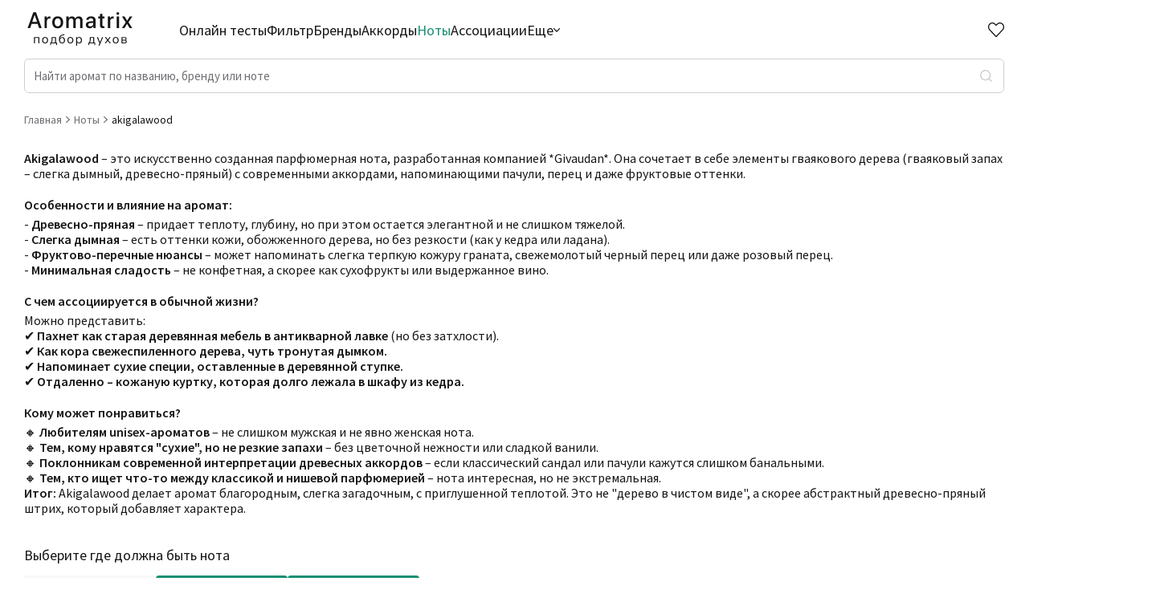

--- FILE ---
content_type: application/javascript; charset=UTF-8
request_url: https://aromatrix.ru/_next/static/chunks/1664-6e1d9946af0c00c4.js
body_size: 2273
content:
try{let e="undefined"!=typeof window?window:"undefined"!=typeof global?global:"undefined"!=typeof globalThis?globalThis:"undefined"!=typeof self?self:{},t=(new e.Error).stack;t&&(e._sentryDebugIds=e._sentryDebugIds||{},e._sentryDebugIds[t]="27ca2fa0-e87a-4c68-9a54-2e1aee9ca3db",e._sentryDebugIdIdentifier="sentry-dbid-27ca2fa0-e87a-4c68-9a54-2e1aee9ca3db")}catch(e){}(self.webpackChunk_N_E=self.webpackChunk_N_E||[]).push([[1664],{1516:function(e,t){"use strict";Object.defineProperty(t,"__esModule",{value:!0}),t.getDomainLocale=function(e,t,o,n){return!1},("function"==typeof t.default||"object"==typeof t.default&&null!==t.default)&&void 0===t.default.__esModule&&(Object.defineProperty(t.default,"__esModule",{value:!0}),Object.assign(t.default,t),e.exports=t.default)},5569:function(e,t,o){"use strict";Object.defineProperty(t,"__esModule",{value:!0}),t.default=void 0;var n=o(2648).Z,l=o(7273).Z,r=n(o(7294)),u=o(4532),a=o(3353),f=o(1410),i=o(9064),c=o(370),s=o(9955),d=o(4224),p=o(508),y=o(1516),b=o(4266);let h=new Set;function v(e,t,o,n,l){if(l||a.isLocalURL(t)){if(!n.bypassPrefetchedCheck){let l=void 0!==n.locale?n.locale:"locale"in e?e.locale:void 0,r=t+"%"+o+"%"+l;if(h.has(r))return;h.add(r)}Promise.resolve(e.prefetch(t,o,n)).catch(e=>{})}}function g(e){return"string"==typeof e?e:f.formatUrl(e)}let _=r.default.forwardRef(function(e,t){let o,n;let{href:f,as:h,children:_,prefetch:C,passHref:m,replace:M,shallow:k,scroll:E,locale:j,onClick:w,onMouseEnter:I,onTouchStart:O,legacyBehavior:P=!1}=e,x=l(e,["href","as","children","prefetch","passHref","replace","shallow","scroll","locale","onClick","onMouseEnter","onTouchStart","legacyBehavior"]);o=_,P&&("string"==typeof o||"number"==typeof o)&&(o=r.default.createElement("a",null,o));let L=!1!==C,T=r.default.useContext(s.RouterContext),R=r.default.useContext(d.AppRouterContext),D=null!=T?T:R,S=!T,{href:U,as:A}=r.default.useMemo(()=>{if(!T){let e=g(f);return{href:e,as:h?g(h):e}}let[e,t]=u.resolveHref(T,f,!0);return{href:e,as:h?u.resolveHref(T,h):t||e}},[T,f,h]),K=r.default.useRef(U),N=r.default.useRef(A);P&&(n=r.default.Children.only(o));let H=P?n&&"object"==typeof n&&n.ref:t,[B,Z,q]=p.useIntersection({rootMargin:"200px"}),z=r.default.useCallback(e=>{(N.current!==A||K.current!==U)&&(q(),N.current=A,K.current=U),B(e),H&&("function"==typeof H?H(e):"object"==typeof H&&(H.current=e))},[A,H,U,q,B]);r.default.useEffect(()=>{D&&Z&&L&&v(D,U,A,{locale:j},S)},[A,U,Z,j,L,null==T?void 0:T.locale,D,S]);let F={ref:z,onClick(e){P||"function"!=typeof w||w(e),P&&n.props&&"function"==typeof n.props.onClick&&n.props.onClick(e),D&&!e.defaultPrevented&&function(e,t,o,n,l,u,f,i,c,s){let{nodeName:d}=e.currentTarget,p="A"===d.toUpperCase();if(p&&(function(e){let t=e.currentTarget,o=t.getAttribute("target");return o&&"_self"!==o||e.metaKey||e.ctrlKey||e.shiftKey||e.altKey||e.nativeEvent&&2===e.nativeEvent.which}(e)||!c&&!a.isLocalURL(o)))return;e.preventDefault();let y=()=>{"beforePopState"in t?t[l?"replace":"push"](o,n,{shallow:u,locale:i,scroll:f}):t[l?"replace":"push"](n||o,{forceOptimisticNavigation:!s})};c?r.default.startTransition(y):y()}(e,D,U,A,M,k,E,j,S,L)},onMouseEnter(e){P||"function"!=typeof I||I(e),P&&n.props&&"function"==typeof n.props.onMouseEnter&&n.props.onMouseEnter(e),D&&(L||!S)&&v(D,U,A,{locale:j,priority:!0,bypassPrefetchedCheck:!0},S)},onTouchStart(e){P||"function"!=typeof O||O(e),P&&n.props&&"function"==typeof n.props.onTouchStart&&n.props.onTouchStart(e),D&&(L||!S)&&v(D,U,A,{locale:j,priority:!0,bypassPrefetchedCheck:!0},S)}};if(i.isAbsoluteUrl(A))F.href=A;else if(!P||m||"a"===n.type&&!("href"in n.props)){let e=void 0!==j?j:null==T?void 0:T.locale,t=(null==T?void 0:T.isLocaleDomain)&&y.getDomainLocale(A,e,null==T?void 0:T.locales,null==T?void 0:T.domainLocales);F.href=t||b.addBasePath(c.addLocale(A,e,null==T?void 0:T.defaultLocale))}return P?r.default.cloneElement(n,F):r.default.createElement("a",Object.assign({},x,F),o)});t.default=_,("function"==typeof t.default||"object"==typeof t.default&&null!==t.default)&&void 0===t.default.__esModule&&(Object.defineProperty(t.default,"__esModule",{value:!0}),Object.assign(t.default,t),e.exports=t.default)},508:function(e,t,o){"use strict";Object.defineProperty(t,"__esModule",{value:!0}),t.useIntersection=function(e){let{rootRef:t,rootMargin:o,disabled:f}=e,i=f||!r,[c,s]=n.useState(!1),d=n.useRef(null),p=n.useCallback(e=>{d.current=e},[]);n.useEffect(()=>{if(r){if(i||c)return;let e=d.current;if(e&&e.tagName){let n=function(e,t,o){let{id:n,observer:l,elements:r}=function(e){let t;let o={root:e.root||null,margin:e.rootMargin||""},n=a.find(e=>e.root===o.root&&e.margin===o.margin);if(n&&(t=u.get(n)))return t;let l=new Map,r=new IntersectionObserver(e=>{e.forEach(e=>{let t=l.get(e.target),o=e.isIntersecting||e.intersectionRatio>0;t&&o&&t(o)})},e);return t={id:o,observer:r,elements:l},a.push(o),u.set(o,t),t}(o);return r.set(e,t),l.observe(e),function(){if(r.delete(e),l.unobserve(e),0===r.size){l.disconnect(),u.delete(n);let e=a.findIndex(e=>e.root===n.root&&e.margin===n.margin);e>-1&&a.splice(e,1)}}}(e,e=>e&&s(e),{root:null==t?void 0:t.current,rootMargin:o});return n}}else if(!c){let e=l.requestIdleCallback(()=>s(!0));return()=>l.cancelIdleCallback(e)}},[i,o,t,c,d.current]);let y=n.useCallback(()=>{s(!1)},[]);return[p,c,y]};var n=o(7294),l=o(29);let r="function"==typeof IntersectionObserver,u=new Map,a=[];("function"==typeof t.default||"object"==typeof t.default&&null!==t.default)&&void 0===t.default.__esModule&&(Object.defineProperty(t.default,"__esModule",{value:!0}),Object.assign(t.default,t),e.exports=t.default)},1664:function(e,t,o){e.exports=o(5569)}}]);

--- FILE ---
content_type: application/javascript; charset=UTF-8
request_url: https://aromatrix.ru/_next/static/chunks/pages/notes/%5B...slug%5D-7de6051f419b120d.js
body_size: 3105
content:
try{let e="undefined"!=typeof window?window:"undefined"!=typeof global?global:"undefined"!=typeof globalThis?globalThis:"undefined"!=typeof self?self:{},t=(new e.Error).stack;t&&(e._sentryDebugIds=e._sentryDebugIds||{},e._sentryDebugIds[t]="296ca17d-d9c3-4504-9bb9-4a9728d236e7",e._sentryDebugIdIdentifier="sentry-dbid-296ca17d-d9c3-4504-9bb9-4a9728d236e7")}catch(e){}(self.webpackChunk_N_E=self.webpackChunk_N_E||[]).push([[8257],{2863:function(e,t,s){(window.__NEXT_P=window.__NEXT_P||[]).push(["/notes/[...slug]",function(){return s(1006)}])},6047:function(e,t,s){"use strict";s.d(t,{n:function(){return l}});let l=(e,t)=>{if(1===e.length||4===e.length)return"Ароматы с нотой: ".concat(t);{let s=!1,l="Ароматы с ";return e.includes("notes_base")&&(l+="базовой",s=!0),e.includes("notes_high")&&(l+=(s?", ":"")+"верхней",s=!0),e.includes("notes_middle")&&(l+=(s?", ":"")+"средней",s=!0),l+=" нотой: ".concat(t)}}},1006:function(e,t,s){"use strict";s.r(t),s.d(t,{__N_SSP:function(){return S}});var l=s(5893),a=s(7294),n=s(9008),r=s.n(n),i=s(2523),o=s(6047),c=s(8279),u=s(5152),d=s.n(u),g=s(6462),_=s(6027),f=s(7858),p=s(1163),h=s(1159),y=s(4174),m=s(1045);let b=d()(()=>s.e(5582).then(s.bind(s,5582)),{loadableGenerated:{webpack:()=>[5582]}}),x=d()(()=>Promise.all([s.e(3662),s.e(5478),s.e(7063),s.e(4083),s.e(5007),s.e(6850)]).then(s.bind(s,5007)),{loadableGenerated:{webpack:()=>[5007]}}),v=d()(()=>Promise.all([s.e(3662),s.e(5478),s.e(7063),s.e(4083),s.e(3233),s.e(5121)]).then(s.bind(s,3233)),{loadableGenerated:{webpack:()=>[3233]},ssr:!1}),j=e=>{let{filterData:t,note:s,data:n,isMobile:u,filterFromUri:d,...j}=e,S=(0,p.useRouter)(),[w,k]=(0,a.useState)(t),[N,F]=(0,a.useState)(!1),[P,q]=(0,a.useState)([]),[C,O]=(0,a.useState)(n.current_page!==n.last_page&&1!==n.last_page),[E,I]=(0,a.useState)(d.page?d.page:1),D={filter_accords:"or",filter_notes_high:"or",filter_notes_middle:"or",filter_notes_base:"or",filter_family:"or",filter_notes:"or",gender:[],accords:[],assoc:[],family:[],notes_high:[],notes_middle:[],notes_base:[],rating:[0,5],votes:[+t.votes.min_value,+t.votes.max_value],year:[+t.year.min_value,+t.year.max_value],price:[+t.price.min_value,+t.price.max_value],plume:[+t.plume.min_value,+t.plume.max_value],persistence:[+t.persistence.min_value,+t.persistence.max_value],brand:[],time_year:[],country:[],sort_by:"rating_calc",exc_accords:[],exc_assoc:[],exc_family:[],exc_notes_high:[],exc_notes_middle:[],exc_notes_base:[],exc_brand:[],exc_country:[],page:["1"],notes:[],exc_notes:[],years_ago:[]},[T,M]=(0,a.useState)({...D,...d}),[J,Z]=(0,a.useState)(!1),[G,A]=(0,a.useState)(!1);(0,a.useEffect)(()=>{d.page&&I(+d.page)},[d.page]),(0,a.useEffect)(()=>{q([]);let e=e=>{e.includes("/notes/")&&A(!0)},t=()=>{A(!1)};return S.events.on("routeChangeStart",e),S.events.on("routeChangeComplete",t),S.events.on("routeChangeError",t),()=>{S.events.off("routeChangeStart",e),S.events.off("routeChangeComplete",t),S.events.off("routeChangeError",t)}},[S]);let L=async()=>{F(!0);let e=await (0,i.kg)({...S.query,page:+E+1},s,0!==S.query.slug.slice(1).length);q([...P,...e.data]),I(+E+1),F(!1)},R=function(e){arguments.length>1&&void 0!==arguments[1]&&arguments[1];let t=Object.keys(e).filter(t=>JSON.stringify(e[t])!==JSON.stringify(D[t])),s={};t.map(t=>{s[t]=e[t]}),0!==t.length?S.push({query:{...s,slug:S.query.slug,page:"1"},hash:"#TitleTop"},void 0,{scroll:!1}):S.push({query:{slug:S.query.slug},hash:"#TitleTop"},void 0,{scroll:!1})},X=e=>{e.years_ago.length>T.years_ago.length?e.year=D.year:(e.year[0]!==T.year[0]||e.year[1]!==T.year[1])&&(e.years_ago=D.years_ago),M({...e}),R(e)},B=(e,t)=>{if("all"===e)M({...D}),R({...D},!0);else if(null===t){let t={...T};t[e]=[...D[e]],M({...t}),R({...t})}else{let s={...T},l=s[e].findIndex(e=>e===t);s[e].splice(l,1),M({...s}),R({...s})}},U=e=>{let t=S.query.slug,s=Object.keys(T).filter(e=>JSON.stringify(T[e])!==JSON.stringify(D[e])),l={};s.map(e=>{l[e]=T[e]});let a=t.findIndex(t=>t===e);-1===a?S.push({query:{...l,slug:[...t,e],page:"1"}},void 0,{scroll:!1}):S.push({query:{...l,slug:[...t.slice(0,a),...t.slice(a+1)],page:"1"}},void 0,{scroll:!1})},V=e=>{let t=S.query.slug,s=t.findIndex(t=>t===e);-1!==s&&S.push({query:{slug:[...t.slice(0,s),...t.slice(s+1)]}},void 0,{scroll:!1})},z=(0,a.useCallback)(()=>{J?document.body.classList.remove("overflow"):document.body.classList.add("overflow"),Z(!J)},[J]),H=e=>{let t={...T};t.sort_by=e,M({...t}),R({...t})},K=()=>{M({...D}),R({...D},!0)},[Q,W]=(0,a.useState)(),Y=async(e,l)=>{let a=Object.keys(e).filter(t=>JSON.stringify(e[t])!==JSON.stringify(D[t])),n={};a.map(t=>{n[t]=e[t]});let r=n.sort_by?"":"&sort_by=rating_calc",o=n.page?n.page:"1",c=["notes_high","notes_middle","notes_base"],u="",d=0===S.query.slug.slice(1).length;if(!d){let e=!1;if(S.query.slug.slice(1).forEach(t=>{u+="type[]=".concat(t,"&"),-1===c.indexOf(t)&&(e=!0)}),e){if(Object.entries(s.values).forEach(e=>{let[s,l]=e,a=t[s].values.findIndex(e=>e.filter_element_id===l);-1!==a&&t[s].values.splice(a,1)}),l)return t;k(t)}}let g="page=".concat(o,"&note_page=").concat(s.code,"&").concat(u).concat((0,f.f)(n)).concat(r),{filters:_,infoblock:p}=await (0,i.PV)(g);Object.entries(s.values).forEach(e=>{let[t,s]=e,l=_[t].values.findIndex(e=>e.filter_element_id===s);-1!==l&&_[t].values.splice(l,1)}),W(p.totalItemsFound),k(_)};return(0,l.jsxs)(l.Fragment,{children:[(0,l.jsxs)(r(),{children:[(0,l.jsx)("title",{children:n.seo.title}),(0,l.jsx)("meta",{name:"description",content:n.seo.description}),(0,l.jsx)("meta",{property:"og:description",content:n.seo.description}),(0,l.jsx)("meta",{name:"og:title",content:n.seo.title})]}),(0,l.jsx)(c.Z,{last_link:s.note,links:[{name:"Главная",link:"/"},{name:"Ноты",link:"/notes"}]}),s.note_desc&&"string"==typeof s.note_desc&&s.note_desc.trim()&&(0,l.jsx)("div",{className:"notePageDescription",children:(0,m.Z)(s.note_desc)}),(0,l.jsx)(h.Z,{onClose:V,onFeatureUpdate:U,accord_id:S.query.slug,feature:s.code,features:s.values,title:(0,o.n)(S.query.slug,s.note),changeSort:H,sort:T.sort_by,showMobFilter:z,type:"note",total:n.total,id:"TitleTop"}),(0,l.jsxs)("div",{className:"FilterPage",children:[!u&&(0,l.jsx)(x,{filterData:t,filter:T,updateFilter:X,clearAll:K,getFilter:Y}),u&&(0,l.jsx)(v,{filterData:w,filter:T,updateFilter:X,isMobileShown:J,close:z,clearAll:K,isMobile:u,onFilterDelete:B,getFilter:Y,total:Q}),(0,l.jsxs)("div",{className:"FilterPage__Right",children:[(0,l.jsx)(_.default,{bricksData:null,filter:T,filterData:t,deleteFilter:B}),(0,l.jsx)(g.Z,{loading:G,productsPerPage:[...n.data,...P]}),G&&(0,l.jsx)(y.default,{isMobile:u,ifInProduct:!0}),C&&!G&&E!==n.last_page&&(0,l.jsx)("div",{className:"FilterPage__ShowMoreContainer",children:(0,l.jsx)("div",{onClick:L,className:["FilterPage__ShowMore",N?"loading":""].join(" "),children:N?(0,l.jsxs)("div",{className:"ring",children:[(0,l.jsx)("div",{}),(0,l.jsx)("div",{}),(0,l.jsx)("div",{}),(0,l.jsx)("div",{})]}):(0,l.jsx)(l.Fragment,{children:"Показать еще"})})}),n.last_page>1&&!G&&(0,l.jsx)(b,{isMobile:u,currentPage:0===P.length?n.current_page:E,allPages:n.last_page})]})]})]})};var S=!0;t.default=j},1045:function(e,t,s){"use strict";var l=s(5893);let a=e=>{if(!e)return null;let t=e.replace(/\\n/g,"\n").split("\n").filter(Boolean).map((e,t)=>{let s=e.includes("###"),a=e.replace(/###/g,""),n=a.split(/\*\*(.*?)\*\*/g),r=n.map((e,t)=>t%2==1?(0,l.jsx)("strong",{children:e},t):e);return s?(0,l.jsx)("p",{className:"paragraph",children:r},t):(0,l.jsx)("p",{children:r},t)});return(0,l.jsx)(l.Fragment,{children:t})};t.Z=a}},function(e){e.O(0,[1664,2523,7854,9774,2888,179],function(){return e(e.s=2863)}),_N_E=e.O()}]);

--- FILE ---
content_type: application/javascript; charset=UTF-8
request_url: https://aromatrix.ru/_next/static/chunks/9713.380a2363aa830009.js
body_size: 2231
content:
try{let e="undefined"!=typeof window?window:"undefined"!=typeof global?global:"undefined"!=typeof globalThis?globalThis:"undefined"!=typeof self?self:{},s=(new e.Error).stack;s&&(e._sentryDebugIds=e._sentryDebugIds||{},e._sentryDebugIds[s]="796acca7-7740-4b72-b79b-93fde9025b45",e._sentryDebugIdIdentifier="sentry-dbid-796acca7-7740-4b72-b79b-93fde9025b45")}catch(e){}"use strict";(self.webpackChunk_N_E=self.webpackChunk_N_E||[]).push([[9713,4174],{4174:function(e,s,t){t.r(s);var n=t(5893);let o=e=>{let{isMobile:s=!1,ifInProduct:t=!1,className:o=""}=e;return(0,n.jsx)("div",{className:["loaderWrapper",o,s&&t?"mobile":""].join(" "),children:(0,n.jsxs)("div",{className:"lds-ring",children:[(0,n.jsx)("div",{}),(0,n.jsx)("div",{}),(0,n.jsx)("div",{}),(0,n.jsx)("div",{})]})})};s.default=o},9713:function(e,s,t){t.r(s);var n=t(5893),o=t(7294),c=t(6486),a=t.n(c),r=t(1820),i=t.n(r),l=t(9162),d=t.n(l),p=t(1163),h=t(2523),u=t(1664),_=t.n(u),x=t(9755),m=t.n(x),v=t(4174),j=t(6632);let g=e=>{let{isOpen:s,close:t}=e,c=(0,p.useRouter)(),[r,l]=(0,o.useState)(!1),[u,x]=(0,o.useState)(!1),[g,b]=(0,o.useState)(""),[f,y]=(0,o.useState)({options:[],products:[]}),I=async e=>{x(!0),l(!1);let s=await (0,h.on)(e),t=s?s.search_products.data.filter(e=>e.gender&&e.votes&&e.rating):[];if(s&&(0!==t.length||0!==s.search_options.length||0!==s.associations.length)){var n,o;let e=s.associations?s.associations.map(e=>({...e,property_option_value:e.name,property:{id:999,property_name:"Ассоциации",property_code:"association"}})):[];y({products:s&&t?t:[],options:s&&(null===(n=s.search_options)||void 0===n?void 0:n.length)||s&&(null===(o=s.associations)||void 0===o?void 0:o.length)?[...s.search_options,...e].slice(0,5):[]})}else l(!0),y({options:[],products:[]});x(!1)},w=e=>{if(e.property)switch(e.property.property_code){case"association":return"/association/".concat(e.code);case"brand":return"/brands/".concat(e.code);case"accords":return"/accord/".concat(e.code);case"notes":return"/notes/".concat(e.code);case"notes_base":return"/notes/".concat(e.code,"/notes_base");case"notes_middle":return"/notes/".concat(e.code,"/notes_middle");case"notes_high":return"/notes/".concat(e.code,"/notes_high");case"family":return"/family/".concat(e.code)}return"/podbor/".concat(e.brand_code,"/").concat(e.code)},C=e=>{e.preventDefault(),0!==g.trim().length&&(S(),c.push({pathname:"/search",query:{text:g.trim()}}))},S=()=>{b(""),l(!1),x(!1),y({options:[],products:[]}),t()},N=e=>{b(e.target.value),""===e.target.value?y({products:[],options:[]}):k(e.target.value)},k=(0,o.useCallback)(a().debounce(I,1e3),[]);return(0,n.jsx)("div",{className:"".concat(i().MobileInputSearchField," ").concat(s?i().open:""),children:(0,n.jsxs)("div",{className:i().MobileInputSearchField__Inner,children:[(0,n.jsxs)("div",{className:i().MobileInputSearchField__Top,children:[(0,n.jsx)("div",{className:i().MobileInputSearchField__Close,onClick:t,children:(0,n.jsx)("svg",{width:"15",height:"15",viewBox:"0 0 15 15",fill:"none",xmlns:"http://www.w3.org/2000/svg",children:(0,n.jsx)("path",{d:"M3.58875 6.53574H15V8.46426H3.58875L8.6175 13.6365L7.29187 15L0 7.5L7.29187 0L8.6175 1.36346L3.58875 6.53574Z",fill:"#54545A"})})}),(0,n.jsxs)("form",{className:i().MobileInputSearchField__Form,onSubmit:C,id:"form",children:[(0,n.jsx)("input",{id:"input",value:g,onChange:N,placeholder:"Найти ароматы..."}),""!==g&&(0,n.jsx)("div",{className:i().MobileInputSearchField__InputClose,onClick:()=>b("")}),(0,n.jsx)("button",{onSubmit:C,children:(0,n.jsx)("svg",{width:"19",height:"19",viewBox:"0 0 19 19",fill:"none",xmlns:"http://www.w3.org/2000/svg",children:(0,n.jsx)("path",{d:"M14.2049 12.952L18.7071 17.4533L17.4533 18.7071L12.952 14.2049C11.5402 15.3366 9.78419 15.9522 7.9748 15.9496C3.57271 15.9496 0 12.3769 0 7.9748C0 3.57271 3.57271 0 7.9748 0C12.3769 0 15.9496 3.57271 15.9496 7.9748C15.9522 9.78419 15.3366 11.5402 14.2049 12.952ZM12.4274 12.2945C13.5519 11.138 14.18 9.58786 14.1774 7.9748C14.1774 4.54741 11.4013 1.77218 7.9748 1.77218C4.54741 1.77218 1.77218 4.54741 1.77218 7.9748C1.77218 11.4013 4.54741 14.1774 7.9748 14.1774C9.58786 14.18 11.138 13.5519 12.2945 12.4274L12.4274 12.2945Z",fill:"white"})})})]})]}),(0,n.jsxs)("div",{className:i().InputSearch__Result,children:[r&&!u&&(0,n.jsx)("div",{children:"Ничего не найдено"}),u&&(0,n.jsx)(v.default,{}),!u&&(0!==f.options.length||0!==f.products.length)&&(0,n.jsxs)(n.Fragment,{children:[(0,n.jsx)("ul",{className:i().InputSearch__OptionsList,children:0!==f.options.length&&f.options.map(e=>(0,n.jsx)("li",{className:i().InputSearch__Option,children:(0,n.jsx)(_(),{href:w(e),children:(0,n.jsx)("div",{onClick:S,children:(0,n.jsxs)("div",{className:i().InputSearch__OptionContent,children:[(0,n.jsx)("div",{children:(0,j.O)(e.property_option_value,g,"strong")}),(0,n.jsx)("div",{children:e.property.property_name})]})})})},e.code))}),0!==f.options.length&&(0,n.jsx)("div",{className:i().InputSearch__Borderline}),(0,n.jsx)("div",{className:i().InputSearch__Products,children:(0,n.jsx)("ul",{children:0!==f.products.length&&f.products.map(e=>(0,n.jsx)("li",{className:i().InputSearch__Product,children:(0,n.jsxs)(_(),{href:w(e),onClick:S,children:[(0,n.jsx)("div",{className:i().InputSearch__ProductImage,children:(0,n.jsx)(m(),{src:"https://api.aromatrix.ru/"+e.preview_image,layout:"fill"})}),(0,n.jsxs)("div",{className:i().InputSearch__ProductContent,children:[(0,n.jsx)("div",{children:(0,j.O)(e.name,g,"strong")}),e.price?(0,n.jsxs)("div",{children:["от ",e.price," Р"]}):(0,n.jsx)("div",{})]})]})},e.code))})}),0!==f.products.length&&(0,n.jsx)("div",{className:i().InputSearch__Borderline}),(0,n.jsx)(_(),{href:{pathname:"/search",query:{text:g.trim()}},onClick:t,children:(0,n.jsx)("span",{className:"".concat(d().Button," ").concat(d().fill," ").concat(i().InputSearch__Button),children:"Посмотреть все результаты"})})]})]})]})})};s.default=g}}]);

--- FILE ---
content_type: image/svg+xml
request_url: https://aromatrix.ru/assets/Aromatrix.svg
body_size: 5670
content:
<svg width="132" height="46" viewBox="0 0 132 46" fill="none" xmlns="http://www.w3.org/2000/svg">
<path d="M14.6699 21L12.8652 15.668H5.3457L3.54102 21H0.355469L7.47852 1.27148H10.7871L17.9102 21H14.6699ZM9.06445 4.55273L6.125 13.207H12.0859L9.14648 4.55273H9.06445ZM21.4085 21V6.61719H24.2249V9.06445H24.2933C24.7718 7.38281 26.057 6.38477 27.7523 6.38477C28.1761 6.38477 28.5452 6.45312 28.764 6.49414V9.24219C28.5316 9.14648 28.012 9.07812 27.4378 9.07812C25.5374 9.07812 24.3616 10.3496 24.3616 12.3867V21H21.4085ZM37.8268 21.2734C33.7116 21.2734 31.0045 18.4434 31.0045 13.8086C31.0045 9.1875 33.7252 6.35742 37.8268 6.35742C41.9284 6.35742 44.6491 9.1875 44.6491 13.8086C44.6491 18.4434 41.942 21.2734 37.8268 21.2734ZM37.8268 18.8398C40.151 18.8398 41.6413 17.0078 41.6413 13.8086C41.6413 10.623 40.1373 8.79102 37.8268 8.79102C35.5163 8.79102 34.0123 10.623 34.0123 13.8086C34.0123 17.0078 35.5163 18.8398 37.8268 18.8398ZM48.6123 21V6.61719H51.4287V9.03711H51.497C52.1396 7.4375 53.6435 6.37109 55.5849 6.37109C57.581 6.37109 59.0302 7.39648 59.6045 9.1875H59.6728C60.4111 7.4375 62.1064 6.37109 64.1572 6.37109C67.0009 6.37109 68.8603 8.25781 68.8603 11.1152V21H65.8935V11.8262C65.8935 9.9668 64.8955 8.90039 63.1455 8.90039C61.3955 8.90039 60.1787 10.1992 60.1787 12.0176V21H57.2802V11.6074C57.2802 9.95312 56.2275 8.90039 54.5595 8.90039C52.8095 8.90039 51.5654 10.2676 51.5654 12.1133V21H48.6123ZM78.429 18.9082C80.4934 18.9082 82.1067 17.4863 82.1067 15.6133V14.4785L78.5657 14.6973C76.802 14.8203 75.804 15.5996 75.804 16.8301C75.804 18.0879 76.843 18.9082 78.429 18.9082ZM77.6087 21.2461C74.7923 21.2461 72.8235 19.4961 72.8235 16.9121C72.8235 14.3965 74.7513 12.8516 78.1692 12.6602L82.1067 12.4277V11.3203C82.1067 9.7207 81.0266 8.76367 79.222 8.76367C77.513 8.76367 76.4466 9.58398 76.1868 10.8691H73.3977C73.5618 8.27148 75.7766 6.35742 79.3313 6.35742C82.8177 6.35742 85.0462 8.20312 85.0462 11.0879V21H82.2161V18.6348H82.1477C81.3138 20.2344 79.4954 21.2461 77.6087 21.2461ZM90.4586 3.21289H93.4254V6.61719H96.1598V8.95508H93.4254V16.8848C93.4254 18.1289 93.9723 18.6895 95.1754 18.6895C95.4762 18.6895 95.9547 18.6621 96.1461 18.6211V20.959C95.818 21.041 95.1617 21.0957 94.5055 21.0957C91.5934 21.0957 90.4586 19.9883 90.4586 17.2129V8.95508H88.3668V6.61719H90.4586V3.21289ZM100.273 21V6.61719H103.09V9.06445H103.158C103.637 7.38281 104.922 6.38477 106.617 6.38477C107.041 6.38477 107.41 6.45312 107.629 6.49414V9.24219C107.396 9.14648 106.877 9.07812 106.303 9.07812C104.402 9.07812 103.226 10.3496 103.226 12.3867V21H100.273ZM111.237 21V6.61719H114.19V21H111.237ZM112.713 4.51172C111.77 4.51172 111.004 3.75977 111.004 2.83008C111.004 1.88672 111.77 1.13477 112.713 1.13477C113.67 1.13477 114.436 1.88672 114.436 2.83008C114.436 3.75977 113.67 4.51172 112.713 4.51172ZM124.278 15.709H124.21L121.024 21H117.825L122.569 13.8223L117.893 6.61719H121.202L124.346 11.8262H124.401L127.504 6.61719H130.758L126.042 13.7266L130.704 21H127.45L124.278 15.709Z" fill="#151517"/>
<path d="M8.936 40.112C8.72267 40.112 8.55733 40.0533 8.44 39.936C8.33333 39.8187 8.28 39.6533 8.28 39.44V32.96C8.28 32.7147 8.344 32.5333 8.472 32.416C8.6 32.288 8.78133 32.224 9.016 32.224H14.328C14.5627 32.224 14.744 32.288 14.872 32.416C15 32.5333 15.064 32.7147 15.064 32.96V39.44C15.064 39.6533 15.0053 39.8187 14.888 39.936C14.7707 40.0533 14.6107 40.112 14.408 40.112C14.2053 40.112 14.0453 40.0533 13.928 39.936C13.8213 39.8187 13.768 39.6533 13.768 39.44V33.264H9.576V39.44C9.576 39.6533 9.52267 39.8187 9.416 39.936C9.30933 40.0533 9.14933 40.112 8.936 40.112ZM22.1518 40.144C21.3944 40.144 20.7384 39.9787 20.1837 39.648C19.6291 39.3173 19.1971 38.8533 18.8877 38.256C18.5891 37.648 18.4397 36.9333 18.4397 36.112C18.4397 35.4933 18.5251 34.9387 18.6957 34.448C18.8664 33.9467 19.1171 33.52 19.4477 33.168C19.7784 32.816 20.1677 32.5493 20.6157 32.368C21.0744 32.176 21.5864 32.08 22.1518 32.08C22.9091 32.08 23.5651 32.2453 24.1198 32.576C24.6744 32.9067 25.1011 33.376 25.3998 33.984C25.7091 34.5813 25.8638 35.2907 25.8638 36.112C25.8638 36.7307 25.7784 37.2853 25.6077 37.776C25.4371 38.2667 25.1864 38.6933 24.8558 39.056C24.5251 39.408 24.1304 39.68 23.6718 39.872C23.2238 40.0533 22.7171 40.144 22.1518 40.144ZM22.1518 39.104C22.6317 39.104 23.0531 38.9867 23.4158 38.752C23.7784 38.5173 24.0558 38.176 24.2478 37.728C24.4504 37.28 24.5518 36.7413 24.5518 36.112C24.5518 35.1413 24.3331 34.4 23.8958 33.888C23.4691 33.376 22.8878 33.12 22.1518 33.12C21.6611 33.12 21.2344 33.2373 20.8717 33.472C20.5197 33.696 20.2424 34.032 20.0397 34.48C19.8477 34.9173 19.7517 35.4613 19.7517 36.112C19.7517 37.072 19.9704 37.8133 20.4077 38.336C20.8451 38.848 21.4264 39.104 22.1518 39.104ZM28.9582 42.192C28.7769 42.192 28.6382 42.1387 28.5422 42.032C28.4462 41.9253 28.3982 41.776 28.3982 41.584V39.6C28.3982 39.1733 28.6116 38.96 29.0382 38.96H29.8062L29.0382 39.232C29.3262 38.848 29.5556 38.432 29.7262 37.984C29.9076 37.5253 30.0409 37.0133 30.1262 36.448C30.2116 35.8827 30.2542 35.2373 30.2542 34.512V32.96C30.2542 32.7147 30.3182 32.5333 30.4462 32.416C30.5742 32.288 30.7556 32.224 30.9902 32.224H35.0222C35.2676 32.224 35.4489 32.288 35.5662 32.416C35.6942 32.5333 35.7582 32.7147 35.7582 32.96V39.552L35.1662 38.96H36.3503C36.5529 38.96 36.7076 39.0133 36.8142 39.12C36.9316 39.2267 36.9902 39.3867 36.9902 39.6V41.584C36.9902 41.9893 36.8036 42.192 36.4303 42.192C36.2489 42.192 36.1102 42.1387 36.0142 42.032C35.9182 41.9253 35.8702 41.776 35.8702 41.584V40H29.5022V41.584C29.5022 41.9893 29.3209 42.192 28.9582 42.192ZM30.4622 38.96H34.5262V33.248H31.4062V34.736C31.4062 35.536 31.3262 36.3093 31.1662 37.056C31.0062 37.792 30.7716 38.4267 30.4622 38.96ZM43.275 40.144C42.507 40.144 41.8403 39.9787 41.275 39.648C40.7203 39.3067 40.2883 38.8053 39.979 38.144C39.6803 37.4827 39.531 36.672 39.531 35.712V34.512C39.531 33.4773 39.6643 32.6133 39.931 31.92C40.2083 31.2267 40.6243 30.6667 41.179 30.24C41.7443 29.8133 42.443 29.488 43.275 29.264L45.611 28.608C45.803 28.5547 45.963 28.56 46.091 28.624C46.2297 28.688 46.315 28.8053 46.347 28.976C46.3897 29.1573 46.363 29.312 46.267 29.44C46.1817 29.568 46.043 29.6587 45.851 29.712L43.371 30.384C42.795 30.544 42.315 30.784 41.931 31.104C41.547 31.424 41.259 31.8187 41.067 32.288C40.875 32.7467 40.779 33.2693 40.779 33.856V34.48H40.555C40.683 34.0107 40.8857 33.6053 41.163 33.264C41.4403 32.9227 41.7817 32.6613 42.187 32.48C42.603 32.288 43.0617 32.192 43.563 32.192C44.235 32.192 44.827 32.352 45.339 32.672C45.851 32.992 46.2457 33.4453 46.523 34.032C46.811 34.6187 46.955 35.3173 46.955 36.128C46.955 36.9387 46.8003 37.648 46.491 38.256C46.1923 38.8533 45.7657 39.3173 45.211 39.648C44.667 39.9787 44.0217 40.144 43.275 40.144ZM43.227 39.104C43.739 39.104 44.171 38.992 44.523 38.768C44.8857 38.5333 45.163 38.1973 45.355 37.76C45.547 37.3227 45.643 36.7893 45.643 36.16C45.643 35.232 45.4297 34.512 45.003 34C44.5763 33.488 43.9897 33.232 43.243 33.232C42.7417 33.232 42.3097 33.344 41.947 33.568C41.595 33.792 41.323 34.1173 41.131 34.544C40.939 34.96 40.843 35.4613 40.843 36.048C40.843 37.0507 41.051 37.8133 41.467 38.336C41.8937 38.848 42.4803 39.104 43.227 39.104ZM53.5855 40.144C52.8282 40.144 52.1722 39.9787 51.6175 39.648C51.0628 39.3173 50.6308 38.8533 50.3215 38.256C50.0228 37.648 49.8735 36.9333 49.8735 36.112C49.8735 35.4933 49.9588 34.9387 50.1295 34.448C50.3002 33.9467 50.5508 33.52 50.8815 33.168C51.2122 32.816 51.6015 32.5493 52.0495 32.368C52.5082 32.176 53.0202 32.08 53.5855 32.08C54.3428 32.08 54.9988 32.2453 55.5535 32.576C56.1082 32.9067 56.5348 33.376 56.8335 33.984C57.1428 34.5813 57.2975 35.2907 57.2975 36.112C57.2975 36.7307 57.2122 37.2853 57.0415 37.776C56.8708 38.2667 56.6202 38.6933 56.2895 39.056C55.9588 39.408 55.5642 39.68 55.1055 39.872C54.6575 40.0533 54.1508 40.144 53.5855 40.144ZM53.5855 39.104C54.0655 39.104 54.4868 38.9867 54.8495 38.752C55.2122 38.5173 55.4895 38.176 55.6815 37.728C55.8842 37.28 55.9855 36.7413 55.9855 36.112C55.9855 35.1413 55.7668 34.4 55.3295 33.888C54.9028 33.376 54.3215 33.12 53.5855 33.12C53.0948 33.12 52.6682 33.2373 52.3055 33.472C51.9535 33.696 51.6762 34.032 51.4735 34.48C51.2815 34.9173 51.1855 35.4613 51.1855 36.112C51.1855 37.072 51.4042 37.8133 51.8415 38.336C52.2788 38.848 52.8602 39.104 53.5855 39.104ZM61.336 42.992C61.1227 42.992 60.9627 42.9333 60.856 42.816C60.7493 42.7093 60.696 42.5493 60.696 42.336V32.768C60.696 32.5547 60.7493 32.3947 60.856 32.288C60.9627 32.1707 61.1173 32.112 61.32 32.112C61.5333 32.112 61.6933 32.1707 61.8 32.288C61.9173 32.3947 61.976 32.5547 61.976 32.768V34.288L61.8 34.064C61.9707 33.456 62.3067 32.976 62.808 32.624C63.32 32.2613 63.928 32.08 64.632 32.08C65.3253 32.08 65.928 32.2453 66.44 32.576C66.9627 32.896 67.3627 33.36 67.64 33.968C67.928 34.5653 68.072 35.28 68.072 36.112C68.072 36.9333 67.928 37.648 67.64 38.256C67.3627 38.8533 66.968 39.3173 66.456 39.648C65.944 39.9787 65.336 40.144 64.632 40.144C63.928 40.144 63.3253 39.968 62.824 39.616C62.3227 39.2533 61.9813 38.7733 61.8 38.176H61.992V42.336C61.992 42.5493 61.9333 42.7093 61.816 42.816C61.6987 42.9333 61.5387 42.992 61.336 42.992ZM64.36 39.104C64.8507 39.104 65.272 38.9867 65.624 38.752C65.9867 38.5173 66.264 38.176 66.456 37.728C66.6587 37.28 66.76 36.7413 66.76 36.112C66.76 35.1413 66.5413 34.4 66.104 33.888C65.6773 33.376 65.096 33.12 64.36 33.12C63.88 33.12 63.4587 33.2373 63.096 33.472C62.7333 33.696 62.4507 34.032 62.248 34.48C62.056 34.9173 61.96 35.4613 61.96 36.112C61.96 37.072 62.1787 37.8133 62.616 38.336C63.0533 38.848 63.6347 39.104 64.36 39.104ZM76.5614 42.192C76.38 42.192 76.2414 42.1387 76.1454 42.032C76.0494 41.9253 76.0014 41.776 76.0014 41.584V39.6C76.0014 39.1733 76.2147 38.96 76.6414 38.96H77.4094L76.6414 39.232C76.9294 38.848 77.1587 38.432 77.3294 37.984C77.5107 37.5253 77.644 37.0133 77.7294 36.448C77.8147 35.8827 77.8574 35.2373 77.8574 34.512V32.96C77.8574 32.7147 77.9214 32.5333 78.0494 32.416C78.1774 32.288 78.3587 32.224 78.5934 32.224H82.6254C82.8707 32.224 83.052 32.288 83.1694 32.416C83.2974 32.5333 83.3614 32.7147 83.3614 32.96V39.552L82.7694 38.96H83.9534C84.156 38.96 84.3107 39.0133 84.4174 39.12C84.5347 39.2267 84.5934 39.3867 84.5934 39.6V41.584C84.5934 41.9893 84.4067 42.192 84.0334 42.192C83.852 42.192 83.7134 42.1387 83.6174 42.032C83.5214 41.9253 83.4734 41.776 83.4734 41.584V40H77.1054V41.584C77.1054 41.9893 76.924 42.192 76.5614 42.192ZM78.0654 38.96H82.1294V33.248H79.0094V34.736C79.0094 35.536 78.9294 36.3093 78.7694 37.056C78.6094 37.792 78.3747 38.4267 78.0654 38.96ZM89.3421 42.992C89.1821 42.992 89.0541 42.9493 88.9581 42.864C88.8621 42.7787 88.8035 42.6613 88.7821 42.512C88.7715 42.3733 88.7981 42.2293 88.8621 42.08L89.9661 39.6V40.16L86.8941 33.024C86.8301 32.864 86.8088 32.7147 86.8301 32.576C86.8515 32.4373 86.9155 32.3253 87.0221 32.24C87.1288 32.1547 87.2781 32.112 87.4701 32.112C87.6408 32.112 87.7741 32.1493 87.8701 32.224C87.9661 32.2987 88.0515 32.432 88.1261 32.624L90.7501 39.056H90.3181L92.9741 32.624C93.0595 32.432 93.1501 32.2987 93.2461 32.224C93.3421 32.1493 93.4808 32.112 93.6621 32.112C93.8328 32.112 93.9608 32.1547 94.0461 32.24C94.1421 32.3253 94.1955 32.4373 94.2061 32.576C94.2275 32.704 94.2061 32.848 94.1421 33.008L90.0461 42.48C89.9608 42.672 89.8648 42.8053 89.7581 42.88C89.6621 42.9547 89.5235 42.992 89.3421 42.992ZM97.223 40.096C97.0843 40.096 96.9617 40.0533 96.855 39.968C96.7483 39.8827 96.6897 39.7707 96.679 39.632C96.679 39.4827 96.7483 39.328 96.887 39.168L99.687 35.648V36.32L97.063 33.04C96.9243 32.8693 96.855 32.7147 96.855 32.576C96.8657 32.4373 96.9243 32.3253 97.031 32.24C97.1377 32.1547 97.2603 32.112 97.399 32.112C97.559 32.112 97.6923 32.144 97.799 32.208C97.9163 32.2613 98.023 32.352 98.119 32.48L100.407 35.376H99.959L102.263 32.48C102.359 32.352 102.46 32.2613 102.567 32.208C102.674 32.144 102.807 32.112 102.967 32.112C103.116 32.112 103.239 32.1547 103.335 32.24C103.442 32.3253 103.495 32.4427 103.495 32.592C103.506 32.7307 103.442 32.8853 103.303 33.056L100.695 36.288V35.696L103.495 39.168C103.623 39.328 103.682 39.4827 103.671 39.632C103.671 39.7707 103.618 39.8827 103.511 39.968C103.404 40.0533 103.276 40.096 103.127 40.096C102.978 40.096 102.844 40.064 102.727 40C102.62 39.9467 102.514 39.856 102.407 39.728L99.943 36.624H100.407L97.943 39.728C97.847 39.8453 97.7403 39.936 97.623 40C97.5163 40.064 97.383 40.096 97.223 40.096ZM110.109 40.144C109.352 40.144 108.696 39.9787 108.141 39.648C107.587 39.3173 107.155 38.8533 106.845 38.256C106.547 37.648 106.397 36.9333 106.397 36.112C106.397 35.4933 106.483 34.9387 106.653 34.448C106.824 33.9467 107.075 33.52 107.405 33.168C107.736 32.816 108.125 32.5493 108.573 32.368C109.032 32.176 109.544 32.08 110.109 32.08C110.867 32.08 111.523 32.2453 112.077 32.576C112.632 32.9067 113.059 33.376 113.357 33.984C113.667 34.5813 113.821 35.2907 113.821 36.112C113.821 36.7307 113.736 37.2853 113.565 37.776C113.395 38.2667 113.144 38.6933 112.813 39.056C112.483 39.408 112.088 39.68 111.629 39.872C111.181 40.0533 110.675 40.144 110.109 40.144ZM110.109 39.104C110.589 39.104 111.011 38.9867 111.373 38.752C111.736 38.5173 112.013 38.176 112.205 37.728C112.408 37.28 112.509 36.7413 112.509 36.112C112.509 35.1413 112.291 34.4 111.853 33.888C111.427 33.376 110.845 33.12 110.109 33.12C109.619 33.12 109.192 33.2373 108.829 33.472C108.477 33.696 108.2 34.032 107.997 34.48C107.805 34.9173 107.709 35.4613 107.709 36.112C107.709 37.072 107.928 37.8133 108.365 38.336C108.803 38.848 109.384 39.104 110.109 39.104ZM117.876 40C117.662 40 117.497 39.9413 117.38 39.824C117.262 39.7067 117.204 39.5413 117.204 39.328V32.896C117.204 32.6827 117.262 32.5173 117.38 32.4C117.497 32.2827 117.662 32.224 117.876 32.224H120.996C121.614 32.224 122.121 32.304 122.516 32.464C122.91 32.6133 123.204 32.8427 123.396 33.152C123.588 33.4507 123.684 33.824 123.684 34.272C123.684 34.7627 123.508 35.1787 123.156 35.52C122.814 35.8613 122.366 36.064 121.812 36.128V35.92C122.473 35.9413 122.99 36.128 123.364 36.48C123.748 36.832 123.94 37.2907 123.94 37.856C123.94 38.5173 123.694 39.04 123.204 39.424C122.713 39.808 122.02 40 121.124 40H117.876ZM118.436 39.12H121.076C121.598 39.12 121.998 39.008 122.276 38.784C122.564 38.5493 122.708 38.2187 122.708 37.792C122.708 37.3653 122.564 37.04 122.276 36.816C121.998 36.592 121.598 36.48 121.076 36.48H118.436V39.12ZM118.436 35.6H120.932C121.412 35.6 121.785 35.488 122.052 35.264C122.329 35.04 122.468 34.7307 122.468 34.336C122.468 33.9413 122.329 33.6373 122.052 33.424C121.785 33.2107 121.412 33.104 120.932 33.104H118.436V35.6Z" fill="#151517"/>
</svg>


--- FILE ---
content_type: application/javascript; charset=UTF-8
request_url: https://aromatrix.ru/_next/static/chunks/5582.02839539c955750e.js
body_size: 858
content:
try{let e="undefined"!=typeof window?window:"undefined"!=typeof global?global:"undefined"!=typeof globalThis?globalThis:"undefined"!=typeof self?self:{},a=(new e.Error).stack;a&&(e._sentryDebugIds=e._sentryDebugIds||{},e._sentryDebugIds[a]="4e893f2c-f5d0-47ee-9255-f53b722c9fa8",e._sentryDebugIdIdentifier="sentry-dbid-4e893f2c-f5d0-47ee-9255-f53b722c9fa8")}catch(e){}"use strict";(self.webpackChunk_N_E=self.webpackChunk_N_E||[]).push([[5582],{5582:function(e,a,n){n.r(a);var t=n(5893),s=n(1664),c=n.n(s),d=n(1163),r=n(9162),i=n.n(r);let o=(e,a)=>a<=7?Array.from({length:a},(e,a)=>a+1):e<=4?[1,2,3,4,5,6,7,"dot",+a]:e>=a-4?[1,"dot",+a-6,+a-5,+a-4,+a-3,+a-2,+a-1,+a]:[1,"dot",+e-3,+e-2,+e-1,+e,+e+1,+e+2,+e+3,"dot",+a],l=(e,a)=>a<=7?Array.from({length:a},(e,a)=>a+1):e<=3?[1,2,3,4,5,"dot",+a]:e<=4?[1,"dot",+e-1,+e,+e+1,"dot",+a]:e>=a-3?[1,"dot",,+a-4,+a-3,+a-2,+a-1,+a]:[1,"dot",+e-2,+e-1,+e,+e+1,+e+2,"dot",+a],f=e=>{let{currentPage:a,allPages:n,parent:s,isMobile:r}=e,f=(0,d.useRouter)(),h=r?l(a,n):o(a,n);return(0,t.jsxs)("div",{className:i().Pagination,children:[(0,t.jsx)(c(),{prefetch:!1,href:{pathname:f.pathname,query:{...f.query,page:"".concat(a-1)}},className:"".concat(i().Pagination__Prev," ").concat(1==+a?i().disabled:""),children:(0,t.jsx)("span",{children:"Предыдущая страница"})}),(0,t.jsx)("ul",{className:i().Pagination__List,children:h&&h.map((e,n)=>"dot"===e?(0,t.jsx)("li",{className:i().Pagination__DotLink,children:"..."},n):(0,t.jsx)("li",{className:"".concat(i().Pagination__Link," ").concat(e===+a?i().active:""),children:(0,t.jsx)(c(),{prefetch:!1,href:{pathname:f.pathname,query:{...f.query,page:e}},children:(0,t.jsx)("span",{children:e})})},n))}),(0,t.jsx)(c(),{prefetch:!1,href:{pathname:f.pathname,query:{...f.query,page:"".concat(a+1)}},className:"".concat(i().Pagination__Next," ").concat(+a===n?i().disabled:""),children:(0,t.jsx)("span",{children:"Следующая страница"})})]})};a.default=f}}]);

--- FILE ---
content_type: application/javascript; charset=UTF-8
request_url: https://aromatrix.ru/_next/static/chunks/pages/family-c3773449a773a824.js
body_size: 1792
content:
try{let e="undefined"!=typeof window?window:"undefined"!=typeof global?global:"undefined"!=typeof globalThis?globalThis:"undefined"!=typeof self?self:{},t=(new e.Error).stack;t&&(e._sentryDebugIds=e._sentryDebugIds||{},e._sentryDebugIds[t]="2c23590d-1354-4d24-a362-95c9d3a133e6",e._sentryDebugIdIdentifier="sentry-dbid-2c23590d-1354-4d24-a362-95c9d3a133e6")}catch(e){}(self.webpackChunk_N_E=self.webpackChunk_N_E||[]).push([[83],{5358:function(e,t,s){(window.__NEXT_P=window.__NEXT_P||[]).push(["/family",function(){return s(712)}])},3743:function(e,t,s){"use strict";var i=s(5893);s(7294);var n=s(1664),l=s.n(n);let r=e=>{let{letter:t,onChoseHandler:s,chosenLetter:n,link:r}=e,c=e=>{r&&t===n&&e.preventDefault(),s(t)};return r?(0,i.jsx)(l(),{href:"".concat(r).concat(t.toLowerCase()),scroll:!1,replace:!0,children:(0,i.jsx)("span",{className:"AlphabetBrick ".concat(n===t?"chosen":""),onClick:c,children:(0,i.jsx)("div",{className:"AlphabetBrick__Inner",children:(0,i.jsx)("div",{className:"AlphabetBrick__Letter",children:t})})})}):(0,i.jsx)("div",{onClick:c,className:"AlphabetBrick ".concat(n===t?"chosen":""),children:(0,i.jsx)("div",{className:"AlphabetBrick__Inner",children:(0,i.jsx)("div",{className:"AlphabetBrick__Letter",children:t})})})};t.Z=r},7173:function(e,t,s){"use strict";var i=s(5893),n=s(3743);let l=e=>{let{accords:t,chosenLetter:s,onChosenUpdate:l,link:r=""}=e;return(0,i.jsx)("div",{className:"AlphabetBricksList",children:t.map(e=>{let t=e.title?e.title:e;return(0,i.jsx)(n.Z,{letter:t,chosenLetter:s,onChoseHandler:l,link:r},t+"brick")})})};t.Z=l},8279:function(e,t,s){"use strict";var i=s(5893),n=s(7294),l=s(1664),r=s.n(l);let c=e=>{let{links:t,last_link:s}=e;return(0,i.jsxs)("ul",{className:"BreadCrumbs BreadCrumbs--Main",itemScope:!0,itemType:"https://schema.org/BreadcrumbList",children:[t&&t.map((e,t)=>(0,i.jsxs)("li",{className:"BreadCrumbs__Link",itemProp:"itemListElement",itemScope:!0,itemType:"https://schema.org/ListItem",children:[(0,i.jsx)(r(),{prefetch:!1,href:e.link,itemProp:"item",itemType:"https://schema.org/WebPage",children:(0,i.jsx)("span",{itemProp:"name",children:e.name})}),(0,i.jsx)("meta",{itemProp:"position",content:t+1}),(0,i.jsx)("svg",{width:"5",height:"8",viewBox:"0 0 5 8",fill:"none",xmlns:"http://www.w3.org/2000/svg",children:(0,i.jsx)("path",{fillRule:"evenodd",clipRule:"evenodd",d:"M4.81694 3.59594C5.06102 3.8191 5.06102 4.1809 4.81694 4.40406L1.06694 7.83263C0.822864 8.05579 0.427136 8.05579 0.183058 7.83263C-0.0610193 7.60948 -0.0610193 7.24767 0.183058 7.02451L3.49112 4L0.183059 0.975489C-0.061019 0.752333 -0.061019 0.390524 0.183059 0.167367C0.427136 -0.0557894 0.822865 -0.0557894 1.06694 0.167367L4.81694 3.59594Z",fill:"#6F6F74"})})]},e.name+t)),(0,i.jsxs)("li",{className:"BreadCrumbs__Link--last",itemProp:"itemListElement",itemScope:!0,itemType:"https://schema.org/ListItem",children:[(0,i.jsx)("span",{itemProp:"name",children:s}),(0,i.jsx)("meta",{itemProp:"position",content:t.length+1})]})]})};t.Z=(0,n.memo)(c,()=>!0)},712:function(e,t,s){"use strict";s.r(t),s.d(t,{__N_SSP:function(){return m}});var i=s(5893),n=s(9008),l=s.n(n),r=s(1664),c=s.n(r),a=s(7294),d=s(8279),o=s(7173);s(3743);let h=e=>{let{families:t,acc:s}=e,[n,r]=(0,a.useState)(""),[h,m]=(0,a.useState)(s),p=e=>{e!==n?(r(e),m([...s.filter(t=>t.title===e)])):(m(s),r(""))};return(0,i.jsxs)(i.Fragment,{children:[(0,i.jsxs)(l(),{children:[(0,i.jsx)("title",{children:t.seo.title}),(0,i.jsx)("meta",{name:"description",content:t.seo.description}),(0,i.jsx)("meta",{property:"og:description",content:t.seo.description}),(0,i.jsx)("meta",{name:"og:title",content:t.seo.title})]}),(0,i.jsx)(d.Z,{links:[{link:"/",name:"Главная"}],last_link:"Семейства"}),(0,i.jsxs)("div",{className:"TitleTop TitleTop--Outer",children:[(0,i.jsx)("h1",{className:"TitleTop__Title",children:"Cемейства"}),(0,i.jsx)("div",{className:"TitleTop__BricksInfo",children:"Выберите букву"})]}),(0,i.jsx)(o.Z,{chosenLetter:n,onChosenUpdate:p,accords:s}),(0,i.jsx)("div",{className:"PropertyList",children:s&&h.map(e=>(0,i.jsxs)("div",{className:"PropertyList__Item",children:[(0,i.jsx)("div",{className:"PropertyList__ItemLetter",children:e.title}),(0,i.jsxs)("div",{className:"PropertyList__ItemList",children:[(0,i.jsx)("ul",{children:e.lines&&e.lines.first.map((e,t)=>(0,i.jsx)("li",{children:(0,i.jsx)(c(),{prefetch:!1,href:"family/".concat(e.code),children:e.name})},e.code))}),(0,i.jsx)("ul",{children:e.lines&&e.lines.second.map((e,t)=>(0,i.jsx)("li",{children:(0,i.jsx)(c(),{prefetch:!1,href:"family/".concat(e.code),children:e.name})},e.code))}),(0,i.jsx)("ul",{children:e.lines&&e.lines.third.map((e,t)=>(0,i.jsx)("li",{children:(0,i.jsx)(c(),{prefetch:!1,href:"family/".concat(e.code),children:e.name})},e.code))}),(0,i.jsx)("ul",{children:e.lines&&e.lines.fourth.map((e,t)=>(0,i.jsx)("li",{children:(0,i.jsx)(c(),{prefetch:!1,href:"family/".concat(e.code),children:e.name})},e.code))})]})]},e.title))})]})};var m=!0;t.default=h}},function(e){e.O(0,[1664,9774,2888,179],function(){return e(e.s=5358)}),_N_E=e.O()}]);